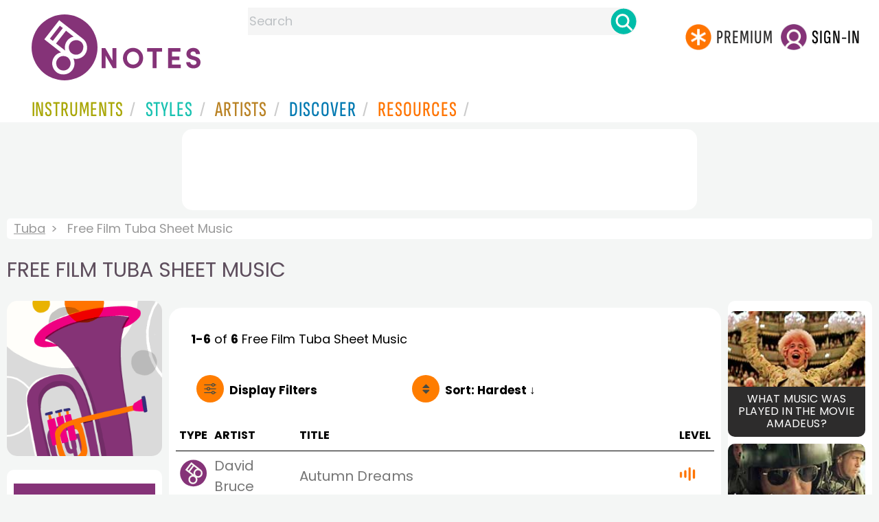

--- FILE ---
content_type: text/html; charset=utf-8
request_url: https://www.google.com/recaptcha/api2/aframe
body_size: 268
content:
<!DOCTYPE HTML><html><head><meta http-equiv="content-type" content="text/html; charset=UTF-8"></head><body><script nonce="R4tQ8uotM5LS74-UKK8SQA">/** Anti-fraud and anti-abuse applications only. See google.com/recaptcha */ try{var clients={'sodar':'https://pagead2.googlesyndication.com/pagead/sodar?'};window.addEventListener("message",function(a){try{if(a.source===window.parent){var b=JSON.parse(a.data);var c=clients[b['id']];if(c){var d=document.createElement('img');d.src=c+b['params']+'&rc='+(localStorage.getItem("rc::a")?sessionStorage.getItem("rc::b"):"");window.document.body.appendChild(d);sessionStorage.setItem("rc::e",parseInt(sessionStorage.getItem("rc::e")||0)+1);localStorage.setItem("rc::h",'1768740789122');}}}catch(b){}});window.parent.postMessage("_grecaptcha_ready", "*");}catch(b){}</script></body></html>